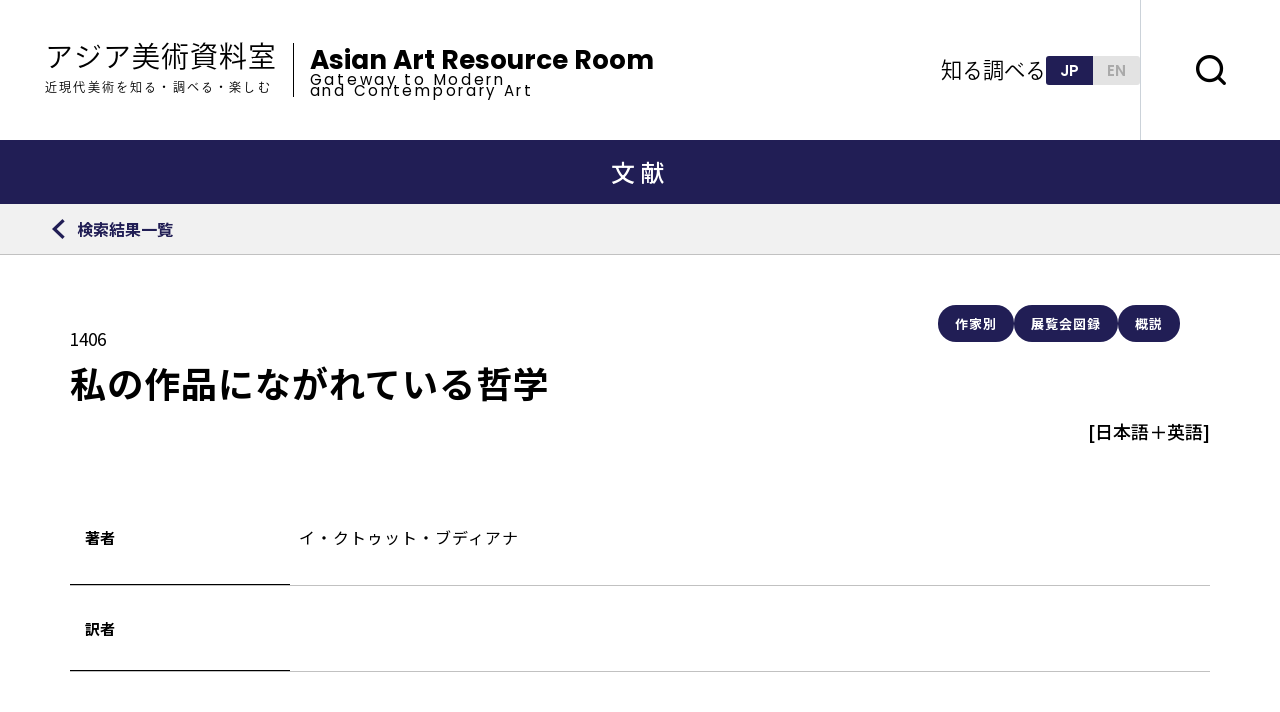

--- FILE ---
content_type: text/html; charset=UTF-8
request_url: https://asianart-gateway.jp/exploring/literature/6791/
body_size: 5235
content:
<!doctype html>
<html lang="ja">

<head>


  
  <title>私の作品にながれている哲学｜検索結果一覧｜文献｜調べる｜アジア美術資料室</title>

<!-- Google tag (gtag.js) -->
<script async src="https://www.googletagmanager.com/gtag/js?id=G-SN5GG6RC8W"></script>
<script>
  window.dataLayer = window.dataLayer || [];
  function gtag(){dataLayer.push(arguments);}
  gtag('js', new Date());

  gtag('config', 'G-SN5GG6RC8W');
</script>

<meta http-equiv="Content-Type" content="text/html; charset=utf-8" />
<meta name="keywords" content="アジア美術館">
<link rel="shortcut icon" type="image/svg+xml" href="https://asianart-gateway.jp/exploring/literature/6791/">
<meta name="description" content="福岡アジア美術館が、同館で蓄積してきた記録・情報・ネットワー クを生かして制作・運営している、近代化以後現代までのアジア美術の理解を深めるため の手引きとなる学び（ラーニング）の場です。">
<meta name="viewport" content="width=device-width,user-scalable=no,maximum-scale=1">
<meta name="format-detection" content="telephone=no">
<meta http-equiv="X-UA-Compatible" content="IE=Edge,chrome=1">

<!-- Open Graph / Facebook -->
<meta property="og:title" content="私の作品にながれている哲学｜検索結果一覧｜文献｜調べる｜アジア美術資料室">
<meta property="og:description" content="福岡アジア美術館が、同館で蓄積してきた記録・情報・ネットワー クを生かして制作・運営している、近代化以後現代までのアジア美術の理解を深めるため の手引きとなる学び（ラーニング）の場です。">
<meta property="og:type" content="website">
<meta property="og:url" content="https://asianart-gateway.jp/exploring/literature/6791/">
<meta property="og:site_name" content="私の作品にながれている哲学｜検索結果一覧｜文献｜調べる｜アジア美術資料室">
<!-- <meta property="og:image" content="https://asianart-gateway.jp/assets/img/common/logo.png;"> -->

<meta name="twitter:card" content="summary_large_image">
<meta name="twitter:site" content="アジア美術資料室">
<meta property="og:site_name" content="私の作品にながれている哲学｜検索結果一覧｜文献｜調べる｜アジア美術資料室">
<meta name="twitter:description" content="福岡アジア美術館が、同館で蓄積してきた記録・情報・ネットワー クを生かして制作・運営している、近代化以後現代までのアジア美術の理解を深めるため の手引きとなる学び（ラーニング）の場です。">
<meta name="twitter:url" content="https://asianart-gateway.jp/exploring/literature/6791/">
<!-- <meta name="twitter:image" content="https://asianart-gateway.jp/assets/img/common/logo.png;"> -->

<link rel="shortcut icon" href="/assets/img/base/favicon.ico">

<script>
	(function(d) {
		var config = {
				kitId: 'yme1kia',
				scriptTimeout: 3000,
				async: true
			},
			h = d.documentElement,
			t = setTimeout(function() {
				h.className = h.className.replace(/\bwf-loading\b/g, "") + " wf-inactive";
			}, config.scriptTimeout),
			tk = d.createElement("script"),
			f = false,
			s = d.getElementsByTagName("script")[0],
			a;
		h.className += " wf-loading";
		tk.src = 'https://use.typekit.net/' + config.kitId + '.js';
		tk.async = true;
		tk.onload = tk.onreadystatechange = function() {
			a = this.readyState;
			if (f || a && a != "complete" && a != "loaded") return;
			f = true;
			clearTimeout(t);
			try {
				Typekit.load(config)
			} catch (e) {}
		};
		s.parentNode.insertBefore(tk, s)
	})(document);
</script>
  <link rel="preconnect" href="https://fonts.googleapis.com">
<link rel="preconnect" href="https://fonts.gstatic.com" crossorigin>
<link href="https://fonts.googleapis.com/css2?family=Roboto:wght@400;500;700;900&display=swap" rel="stylesheet">
<link href="https://fonts.googleapis.com/css2?family=Noto+Sans+JP:wght@100;300;400;500;700;900&family=Poppins:wght@100;200;300;400;500;600;700;800;900&display=swap" rel="stylesheet">

<link rel="stylesheet" href="/assets/css/style.css" type="text/css" />
  
</head>

<body>


  <header class="l-header">
    <!--header-->
    <div class="l-header__main">
        <a class="l-header_flex_box" href="/">
            <div class="l-header_flex_box-ja">
                <h1 class="l-header__logo_name">アジア美術資料室</h1>
                <p>近現代美術を知る・調べる・楽しむ</p>
            </div>
            <div class="l-header_flex_box-en">
                <h1 class="l-header__logo_name_en">Asian Art Resource Room</h1>
                <p class="l-header_sub_en">
                    Gateway to Modern <br />
                    and Contemporary Art
                </p>
            </div>
        </a>

        <a href="/" class="u-show--sp l-header__logo_sp"> </a>

        <div class="l-header_nav_bar">
            <ul>
                <li class="l-header_nav_bar__item --knowing">
                    <a>知る</a>
                    <div class="l-header_nav_bar-menu">
                        <span>知る</span>
                        <ul>

                            <li>
                                <a
                                href="/knowing/term/"
                                class="l-header_nav_bar__item-link abc"
                                >用語</a
                                >
                            </li>
                            <li>
                                <a
                                href="/majorartists/"
                                class="l-header_nav_bar__item-link writer"
                                >重要作家</a
                                >
                                <div class="gray_out_menu"></div>
                            </li>
                            <li>
                                <a class="l-header_nav_bar__item-link area"
                                >地域概要</a
                                >
                                <div class="gray_out_menu"></div>
                            </li>
                        </ul>
                    </div>
                </li>

                <li class="l-header_nav_bar__item --exploring">
                    <a>調べる</a>
                    <div class="l-header_nav_bar-menu">
                        <span>調べる</span>
                        <ul>
                            <li>
                                <a
                                href="/exploring/chronologyall/"
                                class="l-header_nav_bar__item-link exploring3"
                                href=""
                                >
                                <p>
                                    <span
                                    class="l-header_nav_bar__item-link-title"
                                    >年表</span
                                    >
                                    <span
                                    class="l-header_nav_bar__item-link-sub"
                                    >一覧</span
                                    >
                                </p>
                            </a>
                        </li>
                        <li>
                            <a
                            href="/exploring/chronology/search/"
                            class="l-header_nav_bar__item-link exploring1"
                            >
                            <p>
                                <span
                                class="l-header_nav_bar__item-link-title"
                                >年表</span
                                >
                                <span
                                class="l-header_nav_bar__item-link-sub"
                                >検索</span
                                >
                            </p>
                        </a>
                    </li>
                    <li>
                        <a
                        class="l-header_nav_bar__item-link exploring2"
                        href="/exploring/literature/search/"
                        >
                        <p>
                            <span
                            class="l-header_nav_bar__item-link-title"
                            >文献</span
                            >
                            <span
                            class="l-header_nav_bar__item-link-sub"
                            >検索</span
                            >
                        </p>
                    </a>
                </li>
            </ul>
        </div>
    </li>
</ul>

<div class="l-header_lang_box">
    <a href="/" class="l-header_lang-ja --active">JP</a>
    <a href="/en/" class="l-header_lang-en">EN</a>
</div>
</div>
</div>

<button
class="l-header_search"
data-search-trigger="js-search-content"
></button>

<!-- スマホメニューを開くボタン -->
<button
class="fullScreenMenu-button"
type="button"
data-fullScreenMenu-trigger="js-fullScreenMenu-content"
aria-label="メニューを開く"
>
<span class="fullScreenMenu-button__line"></span>
<p class="fullScreenMenu-button__text"></p>
<span class="fullScreenMenu-button__line"></span>
</button>
</header>
<!-- /#globalHeader -->

<!-- スマホメニュー本体 -->
<div id="js-fullScreenMenu-content" class="fullScreenMenu-content">
    <div class="fullScreenMenu-content__inner">
        <div class="l-header_lang_box_sp">
            <div class="l-header_lang_box_sp__inner">
                <a href="/" class="l-header_lang-jp_sp --active">ja</a>
                <a href="/en/" class="l-header_lang-en_sp">en</a>
            </div>
        </div>
        <div class="l-header_sp">
            <div class="container">
                <div class="l-header_sp_search_box">
                    <form
                    id="cse-search-box"
                    action="https://asianart-gateway.jp/search"
                    >
                    <input
                    type="hidden"
                    name="cx"
                    value="e355ccfd049ec497f"
                    />
                    <input type="hidden" name="ie" value="UTF-8" />
                    <input
                    type="text"
                    name="q"
                    size="31"
                    placeholder="キーワードを入力してください"
                    />
                    <input type="submit" name="sa" value="" />
                </form>
            </div>

            <div class="l-header_sp_know_box">
                <div class="l-header_sp_know_box_title">
                    <span>知る</span>
                </div>
                <div class="l-header_sp_know_box_nav">
                    <a
                    href="/knowing/term/"
                    class="l-header_sp_know_small_box_nav"
                    >
                    <span>用語集</span>
                </a>
                <a href="/majorartists/" class="l-header_sp_know_small_box_nav">
                    <span>重要作家</span>
                </a>
                <a class="l-header_sp_know_small_box_nav --ready">
                    <span>地域概要</span>
                </a>
            </div>
        </div>

        <div class="l-header_sp_exploring_box">
            <div class="l-header_sp_exploring_box_title">
                <span>調べる</span>
            </div>
            <div class="l-header_sp_exploring_box_nav">
                <a
                href="/exploring/chronologyall/"
                class="l-header_sp_exploring_small_box_nav"
                >
                <span
                class="l-header_sp_exploring_small_box_nav_text"
                >年表</span
                >
                <span
                class="l-header_sp_exploring_small_box_nav_text2"
                >一覧</span
                >
            </a>

            <a
            href="/exploring/chronology/search/"
            class="l-header_sp_exploring_small_box_nav"
            >
            <span
            class="l-header_sp_exploring_small_box_nav_text"
            >年表</span
            >
            <span
            class="l-header_sp_exploring_small_box_nav_text2"
            >検索</span
            >
        </a>

        <a href="/exploring/literature/search/" class="l-header_sp_exploring_small_box_nav">
            <span
            class="l-header_sp_exploring_small_box_nav_text"
            >文献</span
            >
            <span
            class="l-header_sp_exploring_small_box_nav_text2"
            >検索</span
            >
        </a>
    </div>
</div>

<div class="l-header_other_menu_box">
    <a class="l-header_other_menu" href="/news/">
        <span>お知らせ</span>
    </a>

    <a class="l-header_other_menu" href="/inquiry/">
        <span>お問い合わせ</span>
    </a>

    <a class="l-header_other_menu" href="/aboutus/">
        <span>このサイトについて</span>
    </a>

    <a class="l-header_other_menu" href="/external_link/">
        <span>リンク</span>
    </a>

    <a class="l-header_other_menu" href="/sitepolicy/">
        <span>サイトポリシー</span>
    </a>

    <a class="l-header_other_menu" href="/sitemap/">
        <span>サイトマップ</span>
    </a>
</div>
</div>
</div>

<div class="l-header_footer">
    <div class="main-container">
        <div class="l-header_footer_box">
            <img src="/assets/img/common/header_sp_footer.png" alt="" />
        </div>
    </div>
</div>
</div>
</div>
<div
id="js-search-content"
class="l-search-window"
aria-label="検索ウインドウを開く"
data-search-trigger="js-search-content"
>
<form
id="cse-search-box"
action="https://asianart-gateway.jp/search"
class="l-search-window__form"
>
<div class="l-search-window__input">
    <input type="hidden" name="cx" value="e355ccfd049ec497f" />
    <input type="hidden" name="ie" value="UTF-8" />
    <input
    type="text"
    name="q"
    size="31"
    placeholder="キーワードを入力してください"
    />
    <!-- <input type="submit" name="sa" value="Search" /> -->
</div>
</form>
</div>
    <div class="l-bibliography-single_title">
    <h2>文献</h2>
  </div>



  <div class="l-return">
    <div class="l-return__inner">
      <div class="l-return_list js-back-button">
                  <a href="/exploring/literature/search">
                  <span>検索結果一覧</span>
        </a>
      </div>
    </div>
  </div>

      

  <div class="l-bibliography_single">

    <div class="main-container">
      <div class="l-bibliography_single_tag">
                          <label for="">
            作家別          </label>
                          <label for="">
            展覧会図録          </label>
                          <label for="">
            概説          </label>
              </div>

      <div class="l-bibliography_single_titleWrap">
        <div class="l-bibliography_single_titleWrap_detail">
          <!-- <p class="l-bibliography_single_name">書名・記事名</p> -->
          <p class="l-bibliography_single_id">1406</p>
          <p class="l-bibliography_single_title">私の作品にながれている哲学</p>
        </div>
        <p class="l-bibliography_single_lang">[日本語＋英語]</p>
      </div>

      <div class="l-bibliography_single_box_zone">
        <div class="l-bibliography_single_box">
          <div class="l-bibliography_single_zone_box">
            <div class="l-bibliography_single_text_box">
              <p>
                著者
              </p>
            </div>
            <div class="l-bibliography_single_content_box">
              <p>
                <p>イ・クトゥット・ブディアナ</p>
              </p>
            </div>
          </div>

          <div class="l-bibliography_single_zone_box">
            <div class="l-bibliography_single_text_box">
              <p>
                訳者
              </p>
            </div>
            <div class="l-bibliography_single_content_box">
              <p>
                              </p>
            </div>
          </div>

          <div class="l-bibliography_single_zone_box">
            <div class="l-bibliography_single_text_box">
              <p class="l-bibliography-single-line-height">
                掲載書・雑名
              </p>
            </div>
            <div class="l-bibliography_single_content_box">
              <p>
                <p>イ・クトゥット・ブディアナ展　魔境を幻視するバリ島絵画</p>
              </p>
            </div>
          </div>

          <div class="l-bibliography_single_zone_box">
            <div class="l-bibliography_single_text_box">
              <p>
                副書名1
              </p>
            </div>
            <div class="l-bibliography_single_content_box">
              <p>
                              </p>
            </div>
          </div>

          <div class="l-bibliography_single_zone_box">
            <div class="l-bibliography_single_text_box">
              <p>
                副書名2
              </p>
            </div>
            <div class="l-bibliography_single_content_box">
              <p>
                            </p>
            </div>
          </div>

          <div class="l-bibliography_single_zone_box">
            <div class="l-bibliography_single_text_box">
              <p>
                特集名など
              </p>
            </div>
            <div class="l-bibliography_single_content_box">
              <p>
                              </p>
            </div>
          </div>

          <div class="l-bibliography_single_zone_box">
            <div class="l-bibliography_single_text_box">
              <p>
                編者
              </p>
            </div>
            <div class="l-bibliography_single_content_box">
              <p>
                <p>河合徳江（チプタ・ブダヤ・バリ財団日本代表部）</p>
              </p>
            </div>
          </div>

          <div class="l-bibliography_single_zone_box">
            <div class="l-bibliography_single_text_box">
              <p>
                雑誌Vol
              </p>
            </div>
            <div class="l-bibliography_single_content_box">
              <p>
                              </p>
            </div>
          </div>

          <div class="l-bibliography_single_zone_box">
            <div class="l-bibliography_single_text_box">
              <p>
                雑誌No
              </p>
            </div>
            <div class="l-bibliography_single_content_box">
              <p>
                              </p>
            </div>
          </div>

          <div class="l-bibliography_single_zone_box">
            <div class="l-bibliography_single_text_box">
              <p>
                雑誌通巻No
              </p>
            </div>
            <div class="l-bibliography_single_content_box">
              <p>
                              </p>
            </div>
          </div>

          <div class="l-bibliography_single_zone_box">
            <div class="l-bibliography_single_text_box">
              <p>
                刊行年月日
              </p>
            </div>
            <div class="l-bibliography_single_content_box">
              <p>
                2003年              </p>
            </div>
          </div>

          <div class="l-bibliography_single_zone_box">
            <div class="l-bibliography_single_text_box">
              <p>
                発行者
              </p>
            </div>
            <div class="l-bibliography_single_content_box">
              <p>
                <p>財団法人東日本鉄道文化財団</p>
              </p>
            </div>
          </div>

          <div class="l-bibliography_single_zone_box">
            <div class="l-bibliography_single_text_box">
              <p>
                発行地
              </p>
            </div>
            <div class="l-bibliography_single_content_box">
              <p>
                東京              </p>
            </div>
          </div>

          <div class="l-bibliography_single_zone_box">
            <div class="l-bibliography_single_text_box">
              <p>
                ページ
              </p>
            </div>
            <div class="l-bibliography_single_content_box">
              <p>
                P10              </p>
            </div>
          </div>

          <div class="l-bibliography_single_zone_box">
            <div class="l-bibliography_single_text_box">
              <p>
                対象地域
              </p>
            </div>
            <div class="l-bibliography_single_content_box">
              <p>
                インドネシア              </p>
            </div>
          </div>

          <div class="l-bibliography_single_zone_box">
            <div class="l-bibliography_single_text_box">
              <p>
                関連地域
              </p>
            </div>
            <div class="l-bibliography_single_content_box">
              <p>
                              </p>
            </div>
          </div>

          <div class="l-bibliography_single_zone_box">
            <div class="l-bibliography_single_text_box">
              <p>
                内容
              </p>
            </div>
            <div class="l-bibliography_single_content_box">
              <p>
                              </p>
            </div>
          </div>

          <div class="l-bibliography_single_zone_box">
            <div class="l-bibliography_single_text_box">
              <p>
                備考
              </p>
            </div>
            <div class="l-bibliography_single_content_box">
              <p>
                              </p>
            </div>
          </div>


          <div class="l-bibliography_single_zone_box">
            <div class="l-bibliography_single_text_box">
              <p>
                所蔵
              </p>
            </div>
            <div class="l-bibliography_single_content_box">
              <p>
                福岡アジア美術館              </p>
            </div>
          </div>

          <div class="l-bibliography_single_zone_box">
            <div class="l-bibliography_single_text_box">
              <p>
                リンク
              </p>
            </div>
            <div class="l-bibliography_single_content_box">              
                                                  <a href="" target="_blank"></a>
                            </div>
          </div>

          <div class="l-bibliography_single_zone_box">
            <div class="l-bibliography_single_text_box">
              <p>
                あじび図書ID
              </p>
            </div>
            <div class="l-bibliography_single_content_box">
              <p>
                            </p>
            </div>
          </div>
        </div>
        <div class="l-bibliography_next_box  js-back-button">
                    <a href="/exploring/literature/search" class="l-bibliography_next_box__inner --arrow_prev">
                      <div class="l-bibliography_next">
              一覧へ戻る
            </div>
          </a>
        </div>
      </div>
    </div>
  </div>


  <div class="l-breadcrumb__inner">
    <div class="main-container">
      <ul class="l-breadcrumb-list">
        <li class="l-breadcrumb-list__item">
          <a href="/">TOP</a>
        </li>
        <li class="l-breadcrumb-list__item">
          <a href="">調べる</a>
        </li>
        <li class="l-breadcrumb-list__item">
          <a href="/exploring/literature/search">文献</a>
        </li>
        <li class="l-breadcrumb-list__item  js-back-button">
                      <a href="/exploring/literature/search">文献検索</a>
                  </li>
        <li class="l-breadcrumb-list__item">
          <span>私の作品にながれている哲学</span>
        </li>
      </ul>

    </div>
  </div>

  <footer class="l-footer">
    <!-- footer-->

    <div class="l-footer_left_nav">
        <a class="l-footer_link_button" href="/external_link/">参考サイトへリンク</a>

        <ul class="l-footer_left_nav2">
            <li><a href="/sitemap/">サイトマップ</a></li>
            <li><a class="margin" href="/sitepolicy/">サイトポリシー</a></li>
            <li><a href="/inquiry/">お問い合わせ</a></li>
        </ul>

        <!--site_title_box-->
        <div class="l-footer_site_title_box">
            <div class="l-footer_site_title">
                <a href="/">
                    <p class="l-footer_site_main_title">アジア美術資料室</p>
                    <p class="l-footer_site_sub_title">
                        近現代美術を<br class="u-show--sp">知る・調べる・楽しむ
                    </p>
                </a>
            </div>
            <div class="l-footer_border"></div>
            <div class="l-footer_site_title_en">
                <a href="/">
                    <p class="l-footer_site_main_en_title">
                        Asian Art Resource Room
                    </p>
                    <p class="l-footer_site_sub_en_title">
                        Gateway to Modern and Contemporary Art
                    </p>
                </a>
            </div>
        </div>

        <!--site_title_box終わり-->

        <p class="l-footer__copyright">
            <small>© 2023 asian art resource room</small>
        </p>
    </div>

    <div class="l-footer_right_nav">
        <img src="/assets/img/common/footer-logo2.png" alt="" />
    </div>
</footer>
<!-- /#globalFooter -->

<div class="c-scrollPageTop">
    <a href="#" data-scroll></a>
</div>
<!-- /scrollToPageTop -->


  <script src="/assets/js/vendor.js"></script>
<script src="/assets/js/main.js"></script>


</body>

</html>
